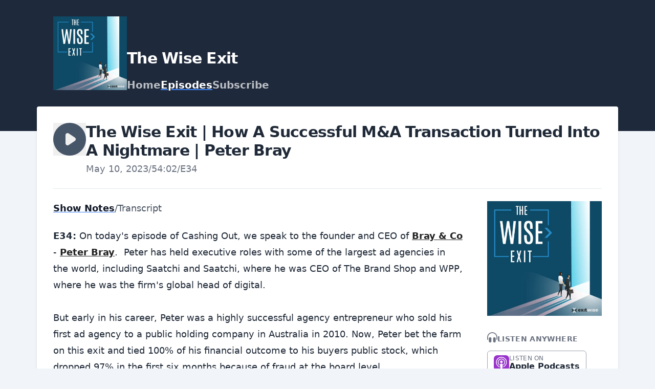

--- FILE ---
content_type: text/html; charset=utf-8
request_url: https://podcast.exitwise.com/episodes/peter-bray
body_size: 14198
content:
<!DOCTYPE html>
<html lang="en" dir="ltr">
  <head>
    <script src="https://podcast.exitwise.com/theme-assets/theme-graphite-1769098471.js" data-turbo-track="reload"></script>
        <meta name="csrf-param" content="authenticity_token" />
    <meta name="csrf-token" content="z2wOXpBeVrvUzTNedKUYvUoCzJparAnnfajOAu779LhAitkG9mVDu29MDEH2wgc67Hd2fb0KK6TJfvlv5aGUbw" />
    <meta name="transistor-theme" content="graphite" />
<!-- Google Analytics -->
<script async src="https://www.googletagmanager.com/gtag/js?id=G-DWRLNEJDYZ"></script>
<script>
  window.dataLayer = window.dataLayer || [];
  function gtag(){dataLayer.push(arguments);}
  gtag('js', new Date());
  gtag('config', 'G-DWRLNEJDYZ');
</script>
<meta content="G-DWRLNEJDYZ" name="ga-code" />
<!-- / Google Analytics -->


  <link rel="shortcut icon" type="image/x-icon" href="https://assets.transistor.fm/assets/favicon-636b619b27c8932b15adac78178e70ebdf1f2c3a33de896176872b88cb3a5e48.ico" />


    <!-- Twitter -->
<meta name="twitter:site" content="@TransistorFM">
<meta name="twitter:title" content="The Wise Exit | The Wise Exit | How A Successful M&amp;A Transaction Turned Into A Nightmare | Peter Bray">
<meta name="twitter:description" content="E34: On today's episode of Cashing Out, we speak to the founder and CEO of Bray &amp; Co - Peter Bray.  Peter has held executive roles with some of the largest ad agencies in the world, including Saatc...">
<meta name="twitter:card" content="summary">
<meta name="twitter:image" content="https://img.transistorcdn.com/jRolL9FI48EmbnQjw_kF_qfPh3S2IHjD8NzN4rxZILg/rs:fill:0:0:1/w:800/h:800/q:60/mb:500000/aHR0cHM6Ly9pbWct/dXBsb2FkLXByb2R1/Y3Rpb24udHJhbnNp/c3Rvci5mbS80MzU2/M2FlOTgzNDI3YWZh/YWI1NWEzYTZiNTJj/NjUxMi5wbmc.webp">
<!-- /Twitter -->

    <!-- Facebook -->
<meta property="og:url" content="https://share.transistor.fm/s/a76db8b2">
  
  <meta property="og:image" content="https://img.transistorcdn.com/jRolL9FI48EmbnQjw_kF_qfPh3S2IHjD8NzN4rxZILg/rs:fill:0:0:1/w:800/h:800/q:60/mb:500000/aHR0cHM6Ly9pbWct/dXBsb2FkLXByb2R1/Y3Rpb24udHJhbnNp/c3Rvci5mbS80MzU2/M2FlOTgzNDI3YWZh/YWI1NWEzYTZiNTJj/NjUxMi5wbmc.webp">
  
<meta property="og:type" content="website">
<meta property="og:site_name" content="The Wise Exit">
<meta property="og:description" content="E34: On today's episode of Cashing Out, we speak to the founder and CEO of Bray &amp; Co - Peter Bray.  Peter has held executive roles with some of the largest ad agencies in the world, including Saatc...">
<meta property="og:title" content="The Wise Exit | The Wise Exit | How A Successful M&amp;A Transaction Turned Into A Nightmare | Peter Bray">
<!-- /Facebook -->

    <meta content="E34: On today's episode of Cashing Out, we speak to the founder and CEO of Bray &amp; Co - Peter Bray.  Peter has held executive roles with some of the largest ad agencies in the world, including Saatc..." name="description" />
    <meta content="M&A, mergers and acquisitions, business valuation, founder stories, selling your business, business owners, entrepreneur, exit planning, business broker, investment bank, venture capital, private equity" name="keywords" />
    
    <link rel="alternate" type="application/rss+xml" title="The Wise Exit" href="https://feeds.transistor.fm/the-wise-exit" />
    <script src="https://assets.transistor.fm/assets/sites-cf2add66beeec7ef315c2ac7e0e43f38e48ac6a7a9a47837a836054a2a05a242.js" defer data-turbo-track="reload"></script>
    <script>
      document.addEventListener('alpine:init', () => {
        transistor.translations.add({ comments: {"headline":"Comments and Discussion","loading":"Loading comments\u0026hellip;","view_and_reply":"View post and reply on Bluesky","likes":"likes","reposts":"reposts","replies":"replies","join_discussion":"Reply on Bluesky \u003ca :href=\"postUrl\" :title=\"t('comments.view_and_reply')\" target=\"_bsky\"\u003ehere\u003c/a\u003e to join the discussion.","no_comments":"No comments yet. Be the first by \u003ca :href=\"postUrl\" :title=\"t('comments.view_and_reply')\" target=\"_bsky\" class=\"episode-comments-reply-link\"\u003ereplying on Bluesky\u003c/a\u003e!","error_loading":"There was a problem loading the comments. Please try again soon."} })
      })
    </script>

    <title>The Wise Exit | The Wise Exit | How A Successful M&amp;A Transaction Turned Into A Nightmare | Peter Bray</title>
    <meta content="width=device-width, initial-scale=1.0, viewport-fit=cover, user-scalable=yes" name="viewport" />
    <style>
      :root {
        --color-header: #1E293B;
        --color-secondary: #3B82F6;
        --color-background: #F1F5F9;
        --color-header-text: #FFFFFF;
        --color-link: #222222;
        --color-player: #475569;
        --color-transistor: #111827;
        --color-text-secondary: #FFFFFF;
      }
    </style>
    <link rel="stylesheet" media="all" href="https://podcast.exitwise.com/theme-assets/theme-graphite-1769098471.css" type="text/css" data-turbo-track="reload" />
    
    
      <link rel="canonical" href="https://podcast.exitwise.com">
    
  </head>
  <body x-data="{ mobileNavOpen: false }" class="episode">
    
    <header class="site-header">
      <div class="site-container">
        <div class="site-header-intro">
          
            <a href="/" class="site-header-artwork" title="Home"><img src="https://img.transistorcdn.com/jRolL9FI48EmbnQjw_kF_qfPh3S2IHjD8NzN4rxZILg/rs:fill:0:0:1/w:800/h:800/q:60/mb:500000/aHR0cHM6Ly9pbWct/dXBsb2FkLXByb2R1/Y3Rpb24udHJhbnNp/c3Rvci5mbS80MzU2/M2FlOTgzNDI3YWZh/YWI1NWEzYTZiNTJj/NjUxMi5wbmc.webp" alt="The Wise Exit"></a>
          
          <hgroup>
            
              <h1 class="site-header-title">The Wise Exit</h1>
            
            <nav class="site-nav">
              
    <a title="Home" class="" href="/">Home</a>
    <a title="Episodes" class="current" href="/episodes">Episodes</a>
    <a title="Subscribe" class="" href="/subscribe">Subscribe</a>

            </nav>
          </hgroup>
        </div>
      </div>
      <span x-show="!mobileNavOpen" class="site-mobile-nav-trigger" @click="mobileNavOpen = true">
  <svg role="img" class="icon-menu" xmlns="http://www.w3.org/2000/svg" viewBox="0 0 20 20" fill="currentColor"><title>menu</title><path fill-rule="evenodd" d="M3 5a1 1 0 011-1h12a1 1 0 110 2H4a1 1 0 01-1-1zM3 10a1 1 0 011-1h12a1 1 0 110 2H4a1 1 0 01-1-1zM3 15a1 1 0 011-1h12a1 1 0 110 2H4a1 1 0 01-1-1z" clip-rule="evenodd" /></svg>

</span>
      <span x-cloak x-show="mobileNavOpen" class="site-mobile-nav-trigger" @click="mobileNavOpen = false">
  <svg role="img" class="icon-close" xmlns="http://www.w3.org/2000/svg" viewBox="0 0 20 20"><title>close</title><path fill-rule="evenodd" d="M4.293 4.293a1 1 0 011.414 0L10 8.586l4.293-4.293a1 1 0 111.414 1.414L11.414 10l4.293 4.293a1 1 0 01-1.414 1.414L10 11.414l-4.293 4.293a1 1 0 01-1.414-1.414L8.586 10 4.293 5.707a1 1 0 010-1.414z" clip-rule="evenodd" /></svg>

</span>
    </header>
    <nav x-cloak @click.outside="mobileNavOpen = false" class="site-mobile-nav" x-show="mobileNavOpen" x-transition:enter="transition ease-out duration-100" x-transition:enter-start="transform opacity-0 scale-95" x-transition:enter-end="transform opacity-100 scale-100" x-transition:leave="transition ease-in duration-75" x-transition:leave-start="transform opacity-100 scale-100" x-transition:leave-end="transform opacity-0 scale-95">
      
    <a title="Home" class="" href="/">Home</a>
    <a title="Episodes" class="current" href="/episodes">Episodes</a>
    <a title="Subscribe" class="" href="/subscribe">Subscribe</a>

    </nav>

    <main class="site-container site-container-main">
      <section class="site-content-main">
        <section class="site-content">
          <div class="site-episode">
  <header class="site-episode-header">
    <button x-show="!($store.player.playing && $store.player.audio_url === 'https://media.transistor.fm/a76db8b2/0c170069.mp3?src=site')" data-url="https://media.transistor.fm/a76db8b2/0c170069.mp3?src=site" data-title="The Wise Exit | How A Successful M&amp;A Transaction Turned Into A Nightmare | Peter Bray" data-show-title="The Wise Exit" data-duration="3242" data-artwork="https://img.transistorcdn.com/jRolL9FI48EmbnQjw_kF_qfPh3S2IHjD8NzN4rxZILg/rs:fill:0:0:1/w:800/h:800/q:60/mb:500000/aHR0cHM6Ly9pbWct/dXBsb2FkLXByb2R1/Y3Rpb24udHJhbnNp/c3Rvci5mbS80MzU2/M2FlOTgzNDI3YWZh/YWI1NWEzYTZiNTJj/NjUxMi5wbmc.webp" title="Play Episode" role="button" @click.prevent="$dispatch('play-episode', $event.currentTarget.dataset); $store.player.audio_url = $el.dataset.url; $store.player.playing = true" class="player-button site-episode-play">
  
  <svg role="img" class="icon-play" viewBox="0 0 16 16" xmlns="http://www.w3.org/2000/svg"><title>play</title><path fill-rule="evenodd" d="M8,16 C12.4183,16 16,12.4183 16,8 C16,3.58172 12.4183,0 8,0 C3.58172,0 0,3.58172 0,8 C0,12.4183 3.58172,16 8,16 Z M7.5547,5.16795 C7.24784,4.96338 6.8533,4.94431 6.52814,5.11833 C6.20298,5.29235 6,5.63121 6,6.00000106 L6,10.0000011 C6,10.3688 6.20298,10.7077 6.52814,10.8817 C6.8533,11.0557 7.24784,11.0366 7.5547,10.8321 L10.5547,8.8321 C10.8329,8.6466 11,8.3344 11,8.00000106 C11,7.66565 10.8329,7.35342 10.5547,7.16795 L7.5547,5.16795 Z"></path></svg>


</button>
<button x-show="$store.player.playing && $store.player.audio_url == 'https://media.transistor.fm/a76db8b2/0c170069.mp3?src=site'" title="Pause Episode" role="button" @click.prevent="$dispatch('pause-episode')" class="player-button site-episode-play">
  
  <svg role="img" class="icon-pause" viewBox="0 0 16 16" xmlns="http://www.w3.org/2000/svg"><title>pause</title><path fill-rule="evenodd" d="M16,8 C16,12.4183 12.4183,16 8,16 C3.58172,16 0,12.4183 0,8 C0,3.58172 3.58172,0 8,0 C12.4183,0 16,3.58172 16,8 Z M5,6 C5,5.44772 5.44772,5 6,5 C6.55228,5 7,5.44772 7,6 L7,10 C7,10.5523 6.55228,11 6,11 C5.44772,11 5,10.5523 5,10 L5,6 Z M10,5 C9.4477,5 9,5.44772 9,6 L9,10 C9,10.5523 9.4477,11 10,11 C10.5523,11 11,10.5523 11,10 L11,6 C11,5.44772 10.5523,5 10,5 Z"></path></svg>


</button>

    <hgroup>
      <h2 class="site-episode-title">The Wise Exit | How A Successful M&amp;A Transaction Turned Into A Nightmare | Peter Bray</h2>
      <span class="site-episode-metadata">
        <time>May 10, 2023</time>
<span>/</span>
<span>54:02</span><span>/</span><span>E34</span>
      </span>
      
    </hgroup>
  </header>

  <div class="site-two-col-grid">
    <div class="site-episode-grid-content">
      

      
        <nav class="site-episode-nav">
          <a href="/episodes/peter-bray" class="site-episode-notes-link" title="View episode details">Show Notes</a> <span>/</span>
          <a href="/episodes/peter-bray/transcript" class="site-episode-transcript-link" title="View episode transcript">Transcript</a>
        </nav>
      

      <div class="site-content-text site-episode-show-notes">
        
          <div><strong>E34:</strong> On today's episode of Cashing Out, we speak to the founder and CEO of <a href="https://www.brayand.co/">Bray &amp; Co</a> - <a href="https://www.linkedin.com/in/peteralexbray/">Peter Bray</a>.&nbsp; Peter has held executive roles with some of the largest ad agencies in the world, including Saatchi and Saatchi, where he was CEO of The Brand Shop and WPP, where he was the firm's global head of digital.<br><br>But early in his career, Peter was a highly successful agency entrepreneur who sold his first ad agency to a public holding company in Australia in 2010. Now, Peter bet the farm on this exit and tied 100% of his financial outcome to his buyers public stock, which dropped 97% in the first six months because of fraud at the board level.<br><br>Although Peter's dream of a life changing financial windfall disappeared seemingly overnight, he was able to leverage his experience and reputation into enormous professional wins. In our conversation, we talk about doing due diligence on your buyer, taking chips off the table when you have a chance, and how putting a win on the board by selling your company can elevate your professional career to new heights.</div><div><br><br><strong>Episode Sponsor:</strong><br>Thanks to <strong>DoerenMayhew</strong> for sponsoring this episode of the Cashing Out podcast!&nbsp; DoerenMayhew is one of Forbes best tax and accounting firms in the United States. Check out their Quality of Earnings (QofE) offerings, and everything else they can help you with at <a href="https://doeren.com/">doeren.com</a>.&nbsp;</div><div><br><br></div><div><strong>Episode Highlights:</strong></div><ul><li><strong>(<a href="#t=4m13s" data-turbo="false" title="Jump to 4:13 in this episode">4:13</a>)</strong>&nbsp; Peter's beginnings into entrepreneurship</li><li><strong>(<a href="#t=6m29s" data-turbo="false" title="Jump to 6:29 in this episode">6:29</a>)</strong>&nbsp; Being part of Aussie Mail's meteoric rise... from 30 to 450 employees</li><li><strong>(<a href="#t=8m13s" data-turbo="false" title="Jump to 8:13 in this episode">8:13</a>)</strong>&nbsp; Breaking off on his own to create his first venture - Clear Blue Day</li><li><strong>(<a href="#t=11m54s" data-turbo="false" title="Jump to 11:54 in this episode">11:54</a>)</strong>&nbsp; Building Clear Blue Day into a massive brand agency in Australia</li><li><strong>(<a href="#t=17m39s" data-turbo="false" title="Jump to 17:39 in this episode">17:39</a>)</strong>&nbsp; Choosing an acquirer, and feeling like it was the perfect decision</li><li><strong>(<a href="#t=20m51s" data-turbo="false" title="Jump to 20:51 in this episode">20:51</a>)</strong>&nbsp; The M&amp;A exit of a lifetime that turned into a nightmare</li><li><strong>(<a href="#t=34m46s" data-turbo="false" title="Jump to 34:46 in this episode">34:46</a>)</strong>&nbsp; How Peter bounced back</li></ul><div><br></div><div><strong><br>Where To Find Todd Sullivan (Host):</strong></div><ul><li>LinkedIn:&nbsp; <a href="https://www.linkedin.com/in/toddfsullivan/">https://www.linkedin.com/in/toddfsullivan/</a></li><li>Twitter:&nbsp; <a href="https://twitter.com/Todd_Sullivan">https://twitter.com/Todd_Sullivan</a></li></ul><div><br><strong>Where To Find Peter Bray (Guest):</strong></div><ul><li>LinkedIn:&nbsp; <a href="https://www.linkedin.com/in/peteralexbray/">https://www.linkedin.com/in/peteralexbray/</a></li></ul><div><br><strong>Episode 34 Required Reading:</strong></div><ul><li><a href="https://www.brayand.co/">Bray &amp; Co</a></li><li><a href="https://doeren.com/">Doeren Mayhew</a>&nbsp;</li></ul><div>The Wise Exit is an <strong>Exitwise</strong> Production. Are you a business owner looking to sell your business faster, for more, and with less complexity? Learn how Exitwise's founder-led team helps you maximize your exit value and simplifies the M&amp;A process: <a href="https://exitwise.com/">https://exitwise.com/&nbsp;</a></div>

          
        
      </div>

      

      
    </div>

    <div class="site-episode-grid-artwork">
      <img src="https://img.transistorcdn.com/jRolL9FI48EmbnQjw_kF_qfPh3S2IHjD8NzN4rxZILg/rs:fill:0:0:1/w:800/h:800/q:60/mb:500000/aHR0cHM6Ly9pbWct/dXBsb2FkLXByb2R1/Y3Rpb24udHJhbnNp/c3Rvci5mbS80MzU2/M2FlOTgzNDI3YWZh/YWI1NWEzYTZiNTJj/NjUxMi5wbmc.webp" alt="The Wise Exit | How A Successful M&amp;A Transaction Turned Into A Nightmare | Peter Bray">
    </div>

    <div class="site-episode-grid-subscribe">
      <h2 class="site-content-subheader">
        
  <svg role="img" class="icon-headphones" xmlns="http://www.w3.org/2000/svg" viewBox="0 0 24 24"><title>headphones</title><g><path d="M7,12a3,3,0,0,0-3,3v6a3,3,0,0,0,6,0V15A3,3,0,0,0,7,12Zm10,0a3,3,0,0,0-3,3v6a3,3,0,0,0,6,0V15A3,3,0,0,0,17,12ZM12,0A12,12,0,0,0,0,12v5a1,1,0,0,0,2,0V12a10,10,0,0,1,20,0v5a1,1,0,0,0,2,0V12A12,12,0,0,0,12,0Z"></path></g></svg>


        <span>Listen Anywhere</span>
      </h2>
      <nav class="site-subscribe">
        <a href="https://podcasts.apple.com/us/podcast/cashing-out/id1642784919?uo=4" class="site-subscribe-link apple_podcasts" target="_apple_podcasts" title="Listen to The Wise Exit on Apple Podcasts">
  <svg role="img" fill="#9933CC" viewBox="0 0 24 24" xmlns="http://www.w3.org/2000/svg"><title>Apple Podcasts</title><path d="M5.34 0A5.328 5.328 0 000 5.34v13.32A5.328 5.328 0 005.34 24h13.32A5.328 5.328 0 0024 18.66V5.34A5.328 5.328 0 0018.66 0zm6.525 2.568c2.336 0 4.448.902 6.056 2.587 1.224 1.272 1.912 2.619 2.264 4.392.12.59.12 2.2.007 2.864a8.506 8.506 0 01-3.24 5.296c-.608.46-2.096 1.261-2.336 1.261-.088 0-.096-.091-.056-.46.072-.592.144-.715.48-.856.536-.224 1.448-.874 2.008-1.435a7.644 7.644 0 002.008-3.536c.208-.824.184-2.656-.048-3.504-.728-2.696-2.928-4.792-5.624-5.352-.784-.16-2.208-.16-3 0-2.728.56-4.984 2.76-5.672 5.528-.184.752-.184 2.584 0 3.336.456 1.832 1.64 3.512 3.192 4.512.304.2.672.408.824.472.336.144.408.264.472.856.04.36.03.464-.056.464-.056 0-.464-.176-.896-.384l-.04-.03c-2.472-1.216-4.056-3.274-4.632-6.012-.144-.706-.168-2.392-.03-3.04.36-1.74 1.048-3.1 2.192-4.304 1.648-1.737 3.768-2.656 6.128-2.656zm.134 2.81c.409.004.803.04 1.106.106 2.784.62 4.76 3.408 4.376 6.174-.152 1.114-.536 2.03-1.216 2.88-.336.43-1.152 1.15-1.296 1.15-.023 0-.048-.272-.048-.603v-.605l.416-.496c1.568-1.878 1.456-4.502-.256-6.224-.664-.67-1.432-1.064-2.424-1.246-.64-.118-.776-.118-1.448-.008-1.02.167-1.81.562-2.512 1.256-1.72 1.704-1.832 4.342-.264 6.222l.413.496v.608c0 .336-.027.608-.06.608-.03 0-.264-.16-.512-.36l-.034-.011c-.832-.664-1.568-1.842-1.872-2.997-.184-.698-.184-2.024.008-2.72.504-1.878 1.888-3.335 3.808-4.019.41-.145 1.133-.22 1.814-.211zm-.13 2.99c.31 0 .62.06.844.178.488.253.888.745 1.04 1.259.464 1.578-1.208 2.96-2.72 2.254h-.015c-.712-.331-1.096-.956-1.104-1.77 0-.733.408-1.371 1.112-1.745.224-.117.534-.176.844-.176zm-.011 4.728c.988-.004 1.706.349 1.97.97.198.464.124 1.932-.218 4.302-.232 1.656-.36 2.074-.68 2.356-.44.39-1.064.498-1.656.288h-.003c-.716-.257-.87-.605-1.164-2.644-.341-2.37-.416-3.838-.218-4.302.262-.616.974-.966 1.97-.97z"/></svg>

<label>
          <span>Listen On</span>
          <b>Apple Podcasts</b>
        </label>
      </a><a href="https://open.spotify.com/show/2O5cvKy7zr1pBcLAUgSrnq" class="site-subscribe-link spotify" target="_spotify" title="Listen to The Wise Exit on Spotify">
  <svg role="img" fill="#1DB954" viewBox="0 0 24 24" xmlns="http://www.w3.org/2000/svg"><title>Spotify</title><path d="M12 0C5.4 0 0 5.4 0 12s5.4 12 12 12 12-5.4 12-12S18.66 0 12 0zm5.521 17.34c-.24.359-.66.48-1.021.24-2.82-1.74-6.36-2.101-10.561-1.141-.418.122-.779-.179-.899-.539-.12-.421.18-.78.54-.9 4.56-1.021 8.52-.6 11.64 1.32.42.18.479.659.301 1.02zm1.44-3.3c-.301.42-.841.6-1.262.3-3.239-1.98-8.159-2.58-11.939-1.38-.479.12-1.02-.12-1.14-.6-.12-.48.12-1.021.6-1.141C9.6 9.9 15 10.561 18.72 12.84c.361.181.54.78.241 1.2zm.12-3.36C15.24 8.4 8.82 8.16 5.16 9.301c-.6.179-1.2-.181-1.38-.721-.18-.601.18-1.2.72-1.381 4.26-1.26 11.28-1.02 15.721 1.621.539.3.719 1.02.419 1.56-.299.421-1.02.599-1.559.3z"/></svg>

<label>
          <span>Listen On</span>
          <b>Spotify</b>
        </label>
      </a><a href="https://overcast.fm/itunes1642784919" class="site-subscribe-link overcast" target="_overcast" title="Listen to The Wise Exit on Overcast">
  <svg role="img" fill="#FC7E0F" viewBox="0 0 24 24" xmlns="http://www.w3.org/2000/svg"><title>Overcast</title><path d="M12 24C5.389 24.018.017 18.671 0 12.061V12C0 5.35 5.351 0 12 0s12 5.35 12 12c0 6.649-5.351 12-12 12zm0-4.751l.9-.899-.9-3.45-.9 3.45.9.899zm-1.15-.05L10.4 20.9l1.05-1.052-.6-.649zm2.3 0l-.6.601 1.05 1.051-.45-1.652zm.85 3.102L12 20.3l-2 2.001c.65.1 1.3.199 2 .199s1.35-.05 2-.199zM12 1.5C6.201 1.5 1.5 6.201 1.5 12c-.008 4.468 2.825 8.446 7.051 9.899l2.25-8.35c-.511-.372-.809-.968-.801-1.6 0-1.101.9-2.001 2-2.001s2 .9 2 2.001c0 .649-.301 1.2-.801 1.6l2.25 8.35c4.227-1.453 7.06-5.432 7.051-9.899 0-5.799-4.701-10.5-10.5-10.5zm6.85 15.7c-.255.319-.714.385-1.049.15-.313-.207-.4-.628-.194-.941.014-.021.028-.04.044-.06 0 0 1.35-1.799 1.35-4.35s-1.35-4.35-1.35-4.35c-.239-.289-.198-.719.091-.957.02-.016.039-.031.06-.044.335-.235.794-.169 1.049.15.1.101 1.65 2.15 1.65 5.2S18.949 17.1 18.85 17.2zm-3.651-1.95c-.3-.3-.249-.85.051-1.15 0 0 .75-.799.75-2.1s-.75-2.051-.75-2.1c-.3-.301-.3-.801-.051-1.15.232-.303.666-.357.969-.125.029.022.056.047.082.074C16.301 8.75 17.5 10 17.5 12s-1.199 3.25-1.25 3.301c-.301.299-.75.25-1.051-.051zm-6.398 0c-.301.301-.75.35-1.051.051C7.699 15.199 6.5 14 6.5 12s1.199-3.199 1.25-3.301c.301-.299.801-.299 1.051.051.3.3.249.85-.051 1.15 0 .049-.75.799-.75 2.1s.75 2.1.75 2.1c.3.3.351.799.051 1.15zm-2.602 2.101c-.335.234-.794.169-1.05-.15C5.051 17.1 3.5 15.05 3.5 12s1.551-5.1 1.649-5.2c.256-.319.715-.386 1.05-.15.313.206.4.628.194.941-.013.02-.028.04-.043.059C6.35 7.65 5 9.449 5 12s1.35 4.35 1.35 4.35c.25.3.15.75-.151 1.001z"/></svg>

<label>
          <span>Listen On</span>
          <b>Overcast</b>
        </label>
      </a><a href="https://pca.st/itunes/1642784919" class="site-subscribe-link pocket_casts" target="_pocket_casts" title="Listen to The Wise Exit on Pocket Casts">
  <svg role="img" fill="#F43E37" viewBox="0 0 24 24" xmlns="http://www.w3.org/2000/svg"><title>Pocket Casts</title><path d="M12,0C5.372,0,0,5.372,0,12c0,6.628,5.372,12,12,12c6.628,0,12-5.372,12-12 C24,5.372,18.628,0,12,0z M15.564,12c0-1.968-1.596-3.564-3.564-3.564c-1.968,0-3.564,1.595-3.564,3.564 c0,1.968,1.595,3.564,3.564,3.564V17.6c-3.093,0-5.6-2.507-5.6-5.6c0-3.093,2.507-5.6,5.6-5.6c3.093,0,5.6,2.507,5.6,5.6H15.564z M19,12c0-3.866-3.134-7-7-7c-3.866,0-7,3.134-7,7c0,3.866,3.134,7,7,7v2.333c-5.155,0-9.333-4.179-9.333-9.333 c0-5.155,4.179-9.333,9.333-9.333c5.155,0,9.333,4.179,9.333,9.333H19z"/></svg>

<label>
          <span>Listen On</span>
          <b>Pocket Casts</b>
        </label>
      </a><a href="https://music.amazon.com/podcasts/c83ee3f3-ff1c-4cda-94fc-0c853e2f7a26" class="site-subscribe-link amazon_music" target="_amazon_music" title="Listen to The Wise Exit on Amazon Music">
  <svg role="img" viewBox="2.167 .438 251.038 259.969" xmlns="http://www.w3.org/2000/svg"><title>Amazon Music</title><g fill="none" fill-rule="evenodd"><path d="m221.503 210.324c-105.235 50.083-170.545 8.18-212.352-17.271-2.587-1.604-6.984.375-3.169 4.757 13.928 16.888 59.573 57.593 119.153 57.593 59.621 0 95.09-32.532 99.527-38.207 4.407-5.627 1.294-8.731-3.16-6.872zm29.555-16.322c-2.826-3.68-17.184-4.366-26.22-3.256-9.05 1.078-22.634 6.609-21.453 9.93.606 1.244 1.843.686 8.06.127 6.234-.622 23.698-2.826 27.337 1.931 3.656 4.79-5.57 27.608-7.255 31.288-1.628 3.68.622 4.629 3.68 2.178 3.016-2.45 8.476-8.795 12.14-17.774 3.639-9.028 5.858-21.622 3.71-24.424z" fill="#4BA5DC" fill-rule="nonzero"/><path d="m150.744 108.13c0 13.141.332 24.1-6.31 35.77-5.361 9.489-13.853 15.324-23.341 15.324-12.952 0-20.495-9.868-20.495-24.432 0-28.75 25.76-33.968 50.146-33.968zm34.015 82.216c-2.23 1.992-5.456 2.135-7.97.806-11.196-9.298-13.189-13.615-19.356-22.487-18.502 18.882-31.596 24.527-55.601 24.527-28.37 0-50.478-17.506-50.478-52.565 0-27.373 14.85-46.018 35.96-55.126 18.313-8.066 43.884-9.489 63.43-11.718v-4.365c0-8.018.616-17.506-4.08-24.432-4.128-6.215-12.003-8.777-18.93-8.777-12.856 0-24.337 6.594-27.136 20.257-.57 3.037-2.799 6.026-5.835 6.168l-32.735-3.51c-2.751-.618-5.787-2.847-5.028-7.07 7.543-39.66 43.36-51.616 75.43-51.616 16.415 0 37.858 4.365 50.81 16.795 16.415 15.323 14.849 35.77 14.849 58.02v52.565c0 15.798 6.547 22.724 12.714 31.264 2.182 3.036 2.657 6.69-.095 8.966-6.879 5.74-19.119 16.415-25.855 22.393l-.095-.095" fill="#000"/><path d="m221.503 210.324c-105.235 50.083-170.545 8.18-212.352-17.271-2.587-1.604-6.984.375-3.169 4.757 13.928 16.888 59.573 57.593 119.153 57.593 59.621 0 95.09-32.532 99.527-38.207 4.407-5.627 1.294-8.731-3.16-6.872zm29.555-16.322c-2.826-3.68-17.184-4.366-26.22-3.256-9.05 1.078-22.634 6.609-21.453 9.93.606 1.244 1.843.686 8.06.127 6.234-.622 23.698-2.826 27.337 1.931 3.656 4.79-5.57 27.608-7.255 31.288-1.628 3.68.622 4.629 3.68 2.178 3.016-2.45 8.476-8.795 12.14-17.774 3.639-9.028 5.858-21.622 3.71-24.424z" fill="#4BA5DC" fill-rule="nonzero"/><path d="m150.744 108.13c0 13.141.332 24.1-6.31 35.77-5.361 9.489-13.853 15.324-23.341 15.324-12.952 0-20.495-9.868-20.495-24.432 0-28.75 25.76-33.968 50.146-33.968zm34.015 82.216c-2.23 1.992-5.456 2.135-7.97.806-11.196-9.298-13.189-13.615-19.356-22.487-18.502 18.882-31.596 24.527-55.601 24.527-28.37 0-50.478-17.506-50.478-52.565 0-27.373 14.85-46.018 35.96-55.126 18.313-8.066 43.884-9.489 63.43-11.718v-4.365c0-8.018.616-17.506-4.08-24.432-4.128-6.215-12.003-8.777-18.93-8.777-12.856 0-24.337 6.594-27.136 20.257-.57 3.037-2.799 6.026-5.835 6.168l-32.735-3.51c-2.751-.618-5.787-2.847-5.028-7.07 7.543-39.66 43.36-51.616 75.43-51.616 16.415 0 37.858 4.365 50.81 16.795 16.415 15.323 14.849 35.77 14.849 58.02v52.565c0 15.798 6.547 22.724 12.714 31.264 2.182 3.036 2.657 6.69-.095 8.966-6.879 5.74-19.119 16.415-25.855 22.393l-.095-.095" fill="#000"/></g></svg>

<label>
          <span>Listen On</span>
          <b>Amazon Music</b>
        </label>
      </a><a href="https://www.youtube.com/channel/UC6jLeabS8ZOzskYjPhX3Qiw" class="site-subscribe-link youtube" target="_youtube" title="Listen to The Wise Exit on YouTube">
  <svg role="img" fill="#FF0000" class="icon-youtube" viewBox="0 0 24 24" xmlns="http://www.w3.org/2000/svg"><title>YouTube</title><path d="M23.498 6.186a3.016 3.016 0 0 0-2.122-2.136C19.505 3.545 12 3.545 12 3.545s-7.505 0-9.377.505A3.017 3.017 0 0 0 .502 6.186C0 8.07 0 12 0 12s0 3.93.502 5.814a3.016 3.016 0 0 0 2.122 2.136c1.871.505 9.376.505 9.376.505s7.505 0 9.377-.505a3.015 3.015 0 0 0 2.122-2.136C24 15.93 24 12 24 12s0-3.93-.502-5.814zM9.545 15.568V8.432L15.818 12l-6.273 3.568z"/></svg>

<label>
          <span>Listen On</span>
          <b>YouTube</b>
        </label>
      </a>
      </nav>
      <a href="/subscribe" class="site-simple-link">More Options &raquo;</a>
    </div>
  </div>
</div>

        </section>
        <footer class="site-footer">
          <div class="site-footer-container">
            <div class="site-social-credits">
              
              
                <nav class="site-social">
                  


  
    
      
      <a href="https://x.com/exitwise" class="site-social-link site-social-twitter" target="_twitter" title="View The Wise Exit on Twitter">
        
  <svg role="img" viewBox="0 0 24 24" xmlns="http://www.w3.org/2000/svg"><title>X</title><path d="M18.901 1.153h3.68l-8.04 9.19L24 22.846h-7.406l-5.8-7.584-6.638 7.584H.474l8.6-9.83L0 1.154h7.594l5.243 6.932ZM17.61 20.644h2.039L6.486 3.24H4.298Z"/></svg>


      </a>
    
  

  
    
      <a href="&#109;&#97;&#105;&#108;&#116;&#111;&#58;%68%65%6c%6c%6f@%65%78%69%74%77%69%73%65.%63%6f%6d" class="site-social-link site-social-email" title="Email Us">
        
  <svg role="img" class="icon-email" xmlns="http://www.w3.org/2000/svg" viewBox="0 0 448 512"><title>Email</title><path d="M384 32H64C28.63 32 0 60.63 0 96v320c0 35.38 28.62 64 64 64h320c35.38 0 64-28.62 64-64V96C448 60.63 419.4 32 384 32zM384 336c0 17.67-14.33 32-32 32H96c-17.67 0-32-14.33-32-32V225.9l138.5 69.27C209.3 298.5 216.6 300.2 224 300.2s14.75-1.688 21.47-5.047L384 225.9V336zM384 190.1l-152.8 76.42c-4.5 2.25-9.812 2.25-14.31 0L64 190.1V176c0-17.67 14.33-32 32-32h256c17.67 0 32 14.33 32 32V190.1z"/></svg>


      </a>
    
  

  
    
      
      <a href="https://www.youtube.com/channel/UC6jLeabS8ZOzskYjPhX3Qiw" class="site-social-link site-social-youtube" target="_youtube" title="View The Wise Exit on Youtube">
        
  <svg role="img" fill="#FF0000" class="icon-youtube" viewBox="0 0 24 24" xmlns="http://www.w3.org/2000/svg"><title>YouTube</title><path d="M23.498 6.186a3.016 3.016 0 0 0-2.122-2.136C19.505 3.545 12 3.545 12 3.545s-7.505 0-9.377.505A3.017 3.017 0 0 0 .502 6.186C0 8.07 0 12 0 12s0 3.93.502 5.814a3.016 3.016 0 0 0 2.122 2.136c1.871.505 9.376.505 9.376.505s7.505 0 9.377-.505a3.015 3.015 0 0 0 2.122-2.136C24 15.93 24 12 24 12s0-3.93-.502-5.814zM9.545 15.568V8.432L15.818 12l-6.273 3.568z"/></svg>


      </a>
    
  

  
    
      
      <a href="https://www.linkedin.com/company/exitwise/" class="site-social-link site-social-linkedIn" target="_linkedIn" title="View The Wise Exit on LinkedIn">
        
  <svg role="img" class="icon-linkedin" viewBox="0 0 24 24" xmlns="http://www.w3.org/2000/svg"><title>LinkedIn</title><path d="M20.447 20.452h-3.554v-5.569c0-1.328-.027-3.037-1.852-3.037-1.853 0-2.136 1.445-2.136 2.939v5.667H9.351V9h3.414v1.561h.046c.477-.9 1.637-1.85 3.37-1.85 3.601 0 4.267 2.37 4.267 5.455v6.286zM5.337 7.433c-1.144 0-2.063-.926-2.063-2.065 0-1.138.92-2.063 2.063-2.063 1.14 0 2.064.925 2.064 2.063 0 1.139-.925 2.065-2.064 2.065zm1.782 13.019H3.555V9h3.564v11.452zM22.225 0H1.771C.792 0 0 .774 0 1.729v20.542C0 23.227.792 24 1.771 24h20.451C23.2 24 24 23.227 24 22.271V1.729C24 .774 23.2 0 22.222 0h.003z"/></svg>


      </a>
    
  


                </nav>
              
              <section class="site-credits">
                
                <span class="site-copyright">©️ Copyright 2025 Exitwise, LLC</span>
              </section>
            </div>
            
          </div>
          <nav class="site-footer-nav">
            
    <a title="Home" class="" href="/">Home</a>
    <a title="Episodes" class="current" href="/episodes">Episodes</a>
    <a title="Subscribe" class="" href="/subscribe">Subscribe</a>

          </nav>
        </footer>
      </section>
      
        <div class="site-powered-by">
  <a href="https://transistor.fm" target="_transistor" title="Transistor.fm - Podcast Hosting and Analytics">
    
      <span>Broadcast by</span>
    
    
  <svg class="transistor-logo" xmlns="http://www.w3.org/2000/svg" viewBox="0 0 547 144"><title>transistor logo</title><g stroke="none" stroke-width="1" fill="none" fill-rule="evenodd"><g id="transistor-horizontal-logo" fill-rule="nonzero" fill="#FFFFFF"><g transform="translate(191.000000, 42.000000)"><polygon points="0.7 10.4 0.7 1.8 38.6 1.8 38.6 10.4 24.5 10.4 24.5 58.3 14.7 58.3 14.7 10.4"></polygon><path d="M63.3,26.2 C62.1,26 60.7,25.8 58.7,25.8 C52.4,25.8 48.7,29.9 48.7,38.2 L48.7,58.2 L39.4,58.2 L39.4,18.6 L48.5,18.6 L48.5,24.2 L48.7,24.2 C50.5,20.8 54.5,17.3 59.8,17.3 C61.3,17.3 62.3,17.4 63.3,17.5 L63.3,26.2 L63.3,26.2 Z"></path><path d="M107.8,58.2 L98.8,58.2 L98.8,53.2 L98.6,53.2 C95.9,56.6 91.6,59.7 85,59.7 C76.1,59.7 66,52.6 66,38.4 C66,25.8 74.9,17.4 85.7,17.4 C92.3,17.4 96.3,20.9 98.7,24 L98.9,24 L98.9,18.6 L107.9,18.6 L107.9,58.2 L107.8,58.2 Z M87.4,51.5 C93.5,51.5 99.2,46.2 99.2,38.6 C99.2,30.6 94,25.3 87.5,25.3 C79.3,25.3 75.4,31.9 75.4,38.4 C75.4,45 79.2,51.5 87.4,51.5 Z"></path><path d="M118.6,18.6 L127.8,18.6 L127.8,23.6 L128,23.6 C131.1,19.1 135.7,17.3 140.1,17.3 C148.3,17.3 155.5,22.7 155.5,35.4 L155.5,58.2 L146.2,58.2 L146.2,35.9 C146.2,29.1 143,25.5 137.7,25.5 C131.9,25.5 127.9,29.6 127.9,37.3 L127.9,58.3 L118.6,58.3 L118.6,18.6 L118.6,18.6 Z"></path><path d="M183.6,28.8 C183.2,25.9 181,24 178.3,24 C175.1,24 173.3,26 173.3,28.2 C173.3,30.6 174.5,32.3 181.4,34.6 C189.9,37.3 192.9,41.7 192.9,47.3 C192.9,54.6 187.4,59.7 178.3,59.7 C168.8,59.7 164.1,54.5 163.4,47.1 L172,47.1 C172.4,50.4 174.4,52.9 178.5,52.9 C182,52.9 184,50.7 184,48 C184,45 182.3,43.1 175.7,40.9 C168.3,38.5 164.5,34.8 164.5,28.6 C164.5,22.1 169.6,17.3 178,17.3 C186.5,17.3 191,22.3 192,28.8 L183.6,28.8 L183.6,28.8 Z"></path><path d="M201,0.4 L211.3,0.4 L211.3,9.8 L201,9.8 L201,0.4 Z M201.5,18.6 L210.8,18.6 L210.8,58.3 L201.5,58.3 L201.5,18.6 Z"></path><path d="M239.5,28.8 C239.1,25.9 236.9,24 234.2,24 C231,24 229.2,26 229.2,28.2 C229.2,30.6 230.4,32.3 237.3,34.6 C245.8,37.3 248.8,41.7 248.8,47.3 C248.8,54.6 243.3,59.7 234.2,59.7 C224.7,59.7 220,54.5 219.3,47.1 L227.9,47.1 C228.3,50.4 230.3,52.9 234.4,52.9 C237.9,52.9 239.9,50.7 239.9,48 C239.9,45 238.2,43.1 231.6,40.9 C224.2,38.5 220.4,34.8 220.4,28.6 C220.4,22.1 225.5,17.3 233.9,17.3 C242.4,17.3 246.9,22.3 247.9,28.8 L239.5,28.8 L239.5,28.8 Z"></path><path d="M252.8,18.6 L257.8,18.6 L257.8,5.9 L267.1,5.9 L267.1,18.6 L277,18.6 L277,26.4 L267,26.4 L267,44.1 C267,49.5 268.7,51 272.5,51 C274.1,51 275.9,50.7 277.3,50.3 L277.3,57.8 C275.2,58.4 272.6,58.7 270.3,58.7 C260.4,58.7 257.8,52.7 257.8,44.6 L257.8,26.4 L252.8,26.4 L252.8,18.6 Z"></path><path d="M302.3,17.3 C314.7,17.3 323.5,26.4 323.5,38.4 C323.5,50.1 314.6,59.7 302.3,59.7 C290.2,59.7 281.1,50.4 281.1,38.4 C281.1,26.1 290.3,17.3 302.3,17.3 Z M302.3,51.4 C309.3,51.4 314.1,45.8 314.1,38.4 C314.1,31.4 309.6,25.5 302.3,25.5 C295.2,25.5 290.5,31 290.5,38.4 C290.5,46 295.9,51.4 302.3,51.4 Z"></path><path d="M350.9,25.8 C344.6,25.8 340.9,29.9 340.9,38.2 L340.9,58.2 L331.6,58.2 L331.6,18.6 L340.7,18.6 L340.7,24.2 L340.9,24.2 C342.7,20.8 346.7,17.3 352,17.3 C353.5,17.3 354.5,17.4 355.5,17.5 L355.5,26.2 C354.3,26 352.9,25.8 350.9,25.8 Z"></path></g><g><g transform="translate(24.000000, 24.000000)"><path d="M48,95.9 C45.4,95.9 43.2,93.8 43.2,91.1 L43.2,4.9 C43.2,2.3 45.3,0.1 48,0.1 C50.6,0.1 52.8,2.2 52.8,4.9 L52.8,91.1 C52.8,93.7 50.6,95.9 48,95.9 Z"></path><path d="M28,52.8 L5,52.8 C2.4,52.8 0.2,50.7 0.2,48 C0.2,45.3 2.3,43.2 5,43.2 L28,43.2 C30.6,43.2 32.8,45.3 32.8,48 C32.8,50.7 30.6,52.8 28,52.8 Z"></path><path d="M91.1,52.8 L68,52.8 C65.4,52.8 63.2,50.7 63.2,48 C63.2,45.3 65.3,43.2 68,43.2 L91,43.2 C93.6,43.2 95.8,45.3 95.8,48 C95.8,50.7 93.7,52.8 91.1,52.8 Z"></path></g><path d="M72,144 C32.3,144 0,111.7 0,72 C0,32.3 32.3,0 72,0 C111.7,0 144,32.3 144,72 C144,111.7 111.7,144 72,144 Z M72,9.6 C37.6,9.6 9.6,37.6 9.6,72 C9.6,106.4 37.6,134.4 72,134.4 C106.4,134.4 134.4,106.4 134.4,72 C134.4,37.6 106.4,9.6 72,9.6 Z"></path></g></g></g></svg>


  </a>
</div>

      
    </main>
    <span id="default-audio" data-default-audio-url="https://media.transistor.fm/a76db8b2/0c170069.mp3?src=site" data-default-audio-title="The Wise Exit | How A Successful M&amp;A Transaction Turned Into A Nightmare | Peter Bray" data-default-audio-duration="3242"></span>
<footer
  data-turbo-permanent
  id="site-sticky-player"
  class="site-sticky-player"
  aria-label="Audio Player"
  tabindex="0"
  x-data="transistor.audioPlayer()"
  @play-episode.window="playEpisode($event.detail)"
  @pause-episode.window="pause; $store.player.playing = false"
  @timejump.window="seekToSeconds($event.detail.timestamp); active = true"
  :class="{ 'open': active }"
  :style="{
    '--player-progress': `${progressPercentage()}%`,
  }"
>
  <audio
    x-ref="audio"
    preload="none"
    @volumechange="updateVolume"
    @waiting="waiting"
    @canplaythrough="canPlayThrough = true"
    @play="play(false, true); $store.player.playing = true"
    @pause="pause; $store.player.playing = false"
    @ended="reset; $store.player.playing = false"
    @loadedmetadata="init; $store.player.audio_url = $refs.audio.src"
    @keyup.document.right="seekBySeconds(30)"
    @keyup.document.left="seekBySeconds(-10)"
    @keyup.document.m="toggleMute"
    @keyup.document.s="toggleSpeed"
  >
  </audio>
  <nav class="site-sticky-player-buttons">
    <button x-show="!playing && !loading" title="Play" @click="play; $store.player.playing = true" class="player-button site-sticky-player-play">
      
  <svg role="img" class="icon-play" viewBox="0 0 16 16" xmlns="http://www.w3.org/2000/svg"><title>play</title><path fill-rule="evenodd" d="M8,16 C12.4183,16 16,12.4183 16,8 C16,3.58172 12.4183,0 8,0 C3.58172,0 0,3.58172 0,8 C0,12.4183 3.58172,16 8,16 Z M7.5547,5.16795 C7.24784,4.96338 6.8533,4.94431 6.52814,5.11833 C6.20298,5.29235 6,5.63121 6,6.00000106 L6,10.0000011 C6,10.3688 6.20298,10.7077 6.52814,10.8817 C6.8533,11.0557 7.24784,11.0366 7.5547,10.8321 L10.5547,8.8321 C10.8329,8.6466 11,8.3344 11,8.00000106 C11,7.66565 10.8329,7.35342 10.5547,7.16795 L7.5547,5.16795 Z"></path></svg>


    </button>
    <button x-show="playing && !loading" @click="pause; $store.player.playing = false" title="Pause" class="player-button site-sticky-player-pause">
      
  <svg role="img" class="icon-pause" viewBox="0 0 16 16" xmlns="http://www.w3.org/2000/svg"><title>pause</title><path fill-rule="evenodd" d="M16,8 C16,12.4183 12.4183,16 8,16 C3.58172,16 0,12.4183 0,8 C0,3.58172 3.58172,0 8,0 C12.4183,0 16,3.58172 16,8 Z M5,6 C5,5.44772 5.44772,5 6,5 C6.55228,5 7,5.44772 7,6 L7,10 C7,10.5523 6.55228,11 6,11 C5.44772,11 5,10.5523 5,10 L5,6 Z M10,5 C9.4477,5 9,5.44772 9,6 L9,10 C9,10.5523 9.4477,11 10,11 C10.5523,11 11,10.5523 11,10 L11,6 C11,5.44772 10.5523,5 10,5 Z"></path></svg>


    </button>
    <span x-show="loading" class="site-sticky-player-loading">
      <svg class="site-sticky-player-spinner-background" fill="currentColor" viewBox="0 0 16 16" xmlns="http://www.w3.org/2000/svg"><path fill-rule="evenodd" d="M8,16 C12.4183,16 16,12.4183 16,8 C16,3.58172 12.4183,0 8,0 C3.58172,0 0,3.58172 0,8 C0,12.4183 3.58172,16 8,16 Z"></path></svg>
      <span class="site-sticky-player-spinner">
        <svg xmlns="http://www.w3.org/2000/svg" fill="none" viewBox="0 0 24 24">
          <circle cx="12" cy="12" r="10" stroke="currentColor" stroke-width="4"></circle>
          <path fill="currentColor" d="M4 12a8 8 0 018-8V0C5.373 0 0 5.373 0 12h4zm2 5.291A7.962 7.962 0 014 12H0c0 3.042 1.135 5.824 3 7.938l3-2.647z"></path>
        </svg>
      </span>
    </span>
  </nav>

  <div class="site-sticky-player-progress-controls">
    <div class="site-sticky-player-currently-playing">
      <div class="site-sticky-player-title" x-text="title"></div>
    </div>

    <div class="site-sticky-player-progress" :class="{ 'seeking-by-touch': seekingByTouch }" role="progressbar" >
      <div title="Seek within Episode" role="button" class="site-sticky-player-progress-bar" @click="seekTo" @mousemove="hoverSeekTo" @touchmove.prevent="touchDragSeekTo" @touchend="touchDragEnd">
        <span></span>
      </div>
      <t class="seek-tooltip" x-text="formatTime(duration * seekHoverPercent)" :style="`left: ${seekHoverPercent * 100}%`"></t>
    </div>

    <div class="site-sticky-player-controls-duration">
      <div class="site-sticky-player-controls">
        <button @click="seekBySeconds(-10)" title="Rewind 10 seconds" class="site-sticky-player-rewind">
          
  <svg role="img" class="icon-rewind" viewBox="0 0 24 24" xmlns="http://www.w3.org/2000/svg"><title>rewind</title><path d="M19.419962,2.57 L20.789962,1.21 L20.789962,1.20999999 C21.066111,0.931608989 21.064293,0.482064989 20.7859019,0.205919989 C20.6539209,0.0750019893 20.4758579,0.00106998926 20.2899619,2.98926377e-06 L14.9999619,2.98926377e-06 L14.9999619,5.29000299 L14.9999619,5.2900038 C15.0022111,5.6821198 15.3219069,5.9981688 15.7140229,5.9959198 C15.8999189,5.99485348 16.0779819,5.9209207 16.2099629,5.7900028 L17.9999629,4.00000299 L17.9999633,4.00000299 C22.4115033,7.32267305 23.2942133,13.5924931 19.9715433,18.0040031 C16.6488733,22.4155431 10.3790533,23.2982531 5.96754326,19.9755831 C1.55600326,16.6529131 0.67329326,10.3830931 3.99596326,5.97158305 C5.50733326,3.96493305 7.71859326,2.60063305 10.1899933,2.15000305 L10.1899934,2.15000303 C10.7422784,2.05059173 11.1094044,1.52228803 11.0099934,0.970003035 C10.9105821,0.417718035 10.3822784,0.0505920346 9.82999335,0.150003035 L9.82999275,0.150003146 C3.31278275,1.35360315 -0.994707248,7.61255315 0.208852752,14.1298031 C1.41245275,20.6470131 7.67140275,24.9545031 14.1886528,23.7509431 C20.7058628,22.5473431 25.0133528,16.2883931 23.8097928,9.77114315 C23.2799238,6.90203315 21.7229128,4.32424315 19.4300328,2.52000315 L19.419962,2.57 Z M8.99996191,16 L8.99996191,16 C9.55224696,16 9.99996191,15.552285 9.99996191,15 L9.99996191,8 L6.99996191,8 L6.99996191,8 C6.44767691,8 5.99996191,8.447715 5.99996191,9 C5.99996191,9.552285 6.44767691,10 6.99996191,10 L7.99996191,10 L7.99996191,15 L7.99996191,15 C7.99996191,15.5522848 8.44767691,16 8.99996191,16 C8.99996191,16 8.99996191,16 8.99996191,16 L8.99996191,16 Z M13.9999619,16 L13.9999619,16 C15.6568119,16 16.9999619,14.65685 16.9999619,13 L16.9999619,11 L16.9999619,11 C16.9999619,9.34315 15.6568119,8 13.9999619,8 C12.3431119,8 10.9999619,9.34315 10.9999619,11 L10.9999619,13 L10.9999619,13 C10.9999619,14.6568505 12.3431119,16 13.9999619,16 C13.9999619,16 13.9999619,16 13.9999619,16 L13.9999619,16 Z M12.999962,11.0000002 L12.999962,11.0000002 C12.999962,10.4477152 13.447677,10.0000002 13.999962,10.0000002 C14.552247,10.0000002 14.999962,10.4477152 14.999962,11.0000002 C14.999962,11.0000002 14.999962,11.0000002 14.999962,11.0000002 L14.999962,13.0000002 L14.999962,13.0000002 C14.999962,13.5522852 14.552247,14.0000002 13.999962,14.0000002 C13.447677,14.0000002 12.999962,13.5522852 12.999962,13.0000002 L12.999962,11.0000002 Z"></path></svg>


        </button>
        <button @click="toggleSpeed" title="Change Playback Speed" class="site-sticky-player-speed" x-text="`${displaySpeed}x`"></button>
        <button @click="seekBySeconds(30)" title="Fast Forward 30 seconds" class="site-sticky-player-fastforward">
          
  <svg role="img" class="icon-fastforward" viewBox="0 0 24 24" xmlns="http://www.w3.org/2000/svg"><title>fast forward</title><path d="M15.0000099,16 L15.0000099,16 C16.6568599,16 18.0000099,14.65685 18.0000099,13 L18.0000099,11 L18.0000099,11 C18.0000099,9.34315 16.6568599,8 15.0000099,8 C13.3431599,8 12.0000099,9.34315 12.0000099,11 L12.0000099,13 L12.0000099,13 C12.0000099,14.6568505 13.3431599,16 15.0000099,16 C15.0000099,16 15.0000099,16 15.0000099,16 L15.0000099,16 Z M14.00001,11.0000002 L14.00001,11.0000002 C14.00001,10.4477152 14.447725,10.0000002 15.00001,10.0000002 C15.552295,10.0000002 16.00001,10.4477152 16.00001,11.0000002 C16.00001,11.0000002 16.00001,11.0000002 16.00001,11.0000002 L16.00001,13.0000002 L16.00001,13.0000002 C16.00001,13.5522852 15.552295,14.0000002 15.00001,14.0000002 C14.447725,14.0000002 14.00001,13.5522852 14.00001,13.0000002 L14.00001,11.0000002 Z M7.00000983,7.99999762 L7.00000983,7.99999762 C6.44772496,7.99999762 6.00000983,8.447715 6.00000983,8.99999762 C6.00000983,9.552285 6.44772496,9.99999762 7.00000983,9.99999762 L8.50000983,9.99999762 L8.50000983,9.99999762 C8.77615193,9.99999762 9.00000983,10.223858 9.00000983,10.4999976 C9.00000983,10.776142 8.77615193,10.9999976 8.50000983,10.9999976 L7.00000983,10.9999976 L7.00000983,10.9999976 C6.44772489,10.9999976 6.00000983,11.447715 6.00000983,11.9999976 C6.00000983,12.552285 6.44772489,12.9999976 7.00000983,12.9999976 L8.50000983,12.9999976 L8.50000983,12.9999976 C8.77615187,12.9999976 9.00000983,13.223858 9.00000983,13.4999976 C9.00000983,13.776142 8.77615187,13.9999976 8.50000983,13.9999976 L7.00000983,13.9999976 L7.00000983,13.9999976 C6.44772483,13.9999976 6.00000983,14.447715 6.00000983,14.9999976 C6.00000983,15.552285 6.44772483,15.9999976 7.00000983,15.9999976 L8.50000983,15.9999976 L8.50000983,15.9999976 C9.88071972,15.9999976 11.0000098,14.88071 11.0000098,13.4999976 L11.0000098,13.5000078 C10.9949875,12.9583018 10.8162208,12.4325078 10.4900148,12.0000078 L10.4900147,12.0000079 C10.8162217,11.5675019 10.9949887,11.0417099 11.0000098,10.4999976 L11.0000098,10.4999976 C11.0000098,9.11928762 9.88071974,7.99999762 8.50000983,7.99999762 C8.50000983,7.99999762 8.50000983,7.99999762 8.50000983,7.99999762 L7.00000983,7.99999762 Z M14.18001,0.2 L14.1800101,0.200000017 C13.6277251,0.100588717 13.0994201,0.467715017 13.0000101,1.02000002 C12.9005988,1.57228502 13.2677251,2.10059002 13.8200101,2.20000002 L13.8200112,2.20000022 C19.2469712,3.22467022 22.8157312,8.45476022 21.7910512,13.8817002 C20.7663812,19.3086602 15.5362912,22.8774202 10.1093512,21.8527402 C4.68239119,20.8280702 1.11363119,15.5979802 2.13831119,10.1710402 C2.60451319,7.70190022 3.98319119,5.49877022 6.00003119,4.00000013 L7.79003119,5.79000022 L7.79003121,5.79000024 C8.06842221,6.06614924 8.51796621,6.06433124 8.79411121,5.78594013 C8.92502921,5.65395913 8.99896121,5.47589613 9.00002821,5.29000013 L9.00002821,1.31893483e-07 L3.71002821,1.31893483e-07 L3.71002824,1.31893483e-07 C3.31791224,0.00224888189 3.00186324,0.321944132 3.00411124,0.714060132 C3.00517734,0.899956132 3.07910994,1.07801913 3.21002824,1.21000013 L4.58002824,2.57000013 L4.58002779,2.57000049 C-0.628262215,6.66833049 -1.52806221,14.2128005 2.57026779,19.4211005 C6.66859779,24.6293905 14.2130678,25.5291905 19.4213678,21.4308605 C24.6296578,17.3325305 25.5294578,9.78806049 21.4311278,4.57976049 C19.6268878,2.28688049 17.0490978,0.729870486 14.1799878,0.200000486 L14.18001,0.2 Z"></path></svg>


        </button>
      </div>
      <div class="site-sticky-player-duration">
        <div x-text="formatTime(currentTime)"></div>
        <div>|</div>
        <div :datetime="formatTime(duration)" x-text="formatTime(duration)"></div>
      </div>
    </div>
  </div>
</footer>

  </body>
</html>
